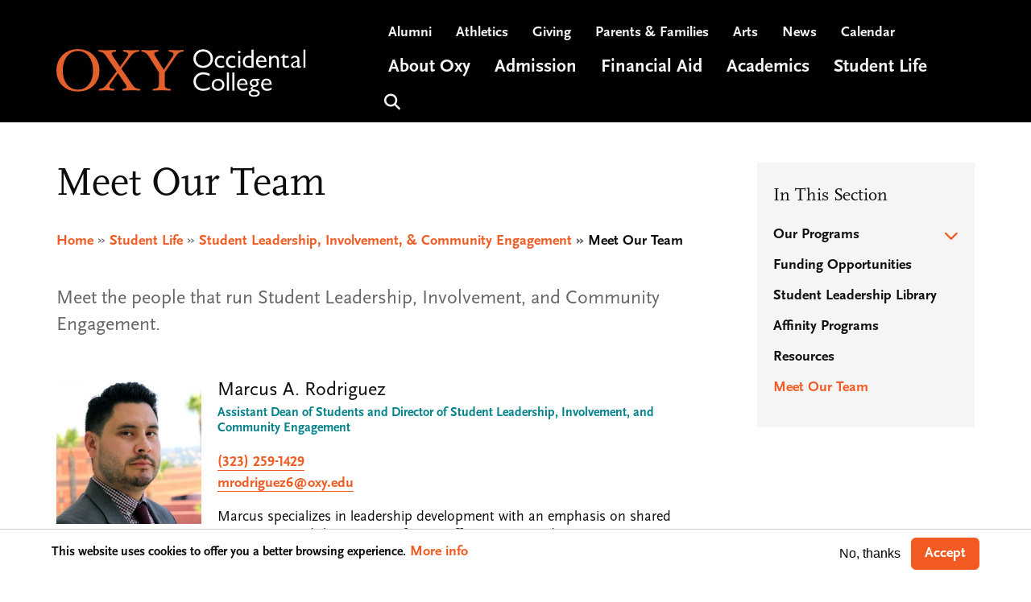

--- FILE ---
content_type: text/html; charset=UTF-8
request_url: https://www.oxy.edu/student-life/involvement/meet-our-team
body_size: 20256
content:
<!DOCTYPE html>
<html lang="en" dir="ltr" prefix="content: http://purl.org/rss/1.0/modules/content/  dc: http://purl.org/dc/terms/  foaf: http://xmlns.com/foaf/0.1/  og: http://ogp.me/ns#  rdfs: http://www.w3.org/2000/01/rdf-schema#  schema: http://schema.org/  sioc: http://rdfs.org/sioc/ns#  sioct: http://rdfs.org/sioc/types#  skos: http://www.w3.org/2004/02/skos/core#  xsd: http://www.w3.org/2001/XMLSchema# ">
  <head>
    <meta charset="utf-8" />
<script async src="https://www.googletagmanager.com/gtag/js?id=UA-3793582-3"></script>
<script>window.dataLayer = window.dataLayer || [];function gtag(){dataLayer.push(arguments)};gtag("js", new Date());gtag("set", "developer_id.dMDhkMT", true);gtag("config", "UA-3793582-3", {"groups":"default","anonymize_ip":true,"page_placeholder":"PLACEHOLDER_page_path"});gtag("config", "G-0NV5EHFLHE", {"groups":"default","page_placeholder":"PLACEHOLDER_page_location"});</script>
<meta name="description" content="Meet the people that run Student Leadership, Involvement, and Community Engagement." />
<link rel="canonical" href="https://www.oxy.edu/student-life/involvement/meet-our-team" />
<meta property="og:title" content="Meet Our Team" />
<meta property="og:description" content="Meet the people that run Student Leadership, Involvement, and Community Engagement." />
<meta property="og:image" content="https://www.oxy.edu/sites/default/files/landing-page/banner-images/2019-0308_ThorneHallClouds-346_769x600.png" />
<meta name="twitter:card" content="summary_large_image" />
<meta name="twitter:title" content="Meet Our Team | Occidental College" />
<meta name="twitter:image" content="https://www.oxy.edu/sites/default/files/landing-page/banner-images/2019-0308_ThorneHallClouds-346_769x600.png" />
<meta name="Generator" content="Drupal 10 (https://www.drupal.org)" />
<meta name="MobileOptimized" content="width" />
<meta name="HandheldFriendly" content="true" />
<meta name="viewport" content="width=device-width, initial-scale=1, shrink-to-fit=no" />
<meta name="facebook-domain-verification" content="kdaagidwe73leji1kexuoya2h308rd" />
<meta http-equiv="x-ua-compatible" content="ie=edge" />
<link rel="icon" href="/themes/custom/oxy/favicon.ico" type="image/vnd.microsoft.icon" />

    <title>Meet Our Team | Occidental College</title>
    <link rel="stylesheet" media="all" href="/sites/default/files/css/css_GzPEIypBhjNAlhI6hPazcdnV4mjB2jyLV1Ll3evzPpc.css?delta=0&amp;language=en&amp;theme=oxy&amp;include=[base64]" />
<link rel="stylesheet" media="all" href="https://cdnjs.cloudflare.com/ajax/libs/font-awesome/4.3.0/css/font-awesome.min.css" />
<link rel="stylesheet" media="all" href="/sites/default/files/css/css_uNxai_4L7yRNcfGZFtKJbeQWoUPDgIYovTuRke_VSSo.css?delta=2&amp;language=en&amp;theme=oxy&amp;include=[base64]" />
<link rel="stylesheet" media="all" href="/sites/default/files/css/css_CLia0rHfa8213jIqPgrgXMBfB9h39k-6uOa63-O0z58.css?delta=3&amp;language=en&amp;theme=oxy&amp;include=[base64]" />
<link rel="stylesheet" media="all" href="//use.fontawesome.com/releases/v5.13.0/css/all.css" />
<link rel="stylesheet" media="all" href="/sites/default/files/css/css_I5So_OHc_8tiN3V9fIXL6hDfc9XnD34-iLtgpDjAuKM.css?delta=5&amp;language=en&amp;theme=oxy&amp;include=[base64]" />
<link rel="stylesheet" media="all" href="//use.fontawesome.com/releases/v6.6.0/css/all.css" />
<link rel="stylesheet" media="print" href="/sites/default/files/css/css_Xlt8DyUdHNbGLD0vhZTwqW0-BWrJs657_TEfn1kF5mI.css?delta=7&amp;language=en&amp;theme=oxy&amp;include=[base64]" />
<link rel="stylesheet" media="all" href="https://use.typekit.net/sfx1did.css" />
<link rel="stylesheet" media="all" href="/sites/default/files/css/css_4XHHvvMiEq-Q-hPhhjlRruCaLoaW_7HdjCnluemmJZ0.css?delta=9&amp;language=en&amp;theme=oxy&amp;include=[base64]" />
<link rel="stylesheet" media="all" href="/sites/default/files/asset_injector/css/admin_overrides-18199b67dad5dcb29c6a2cf203251eab.css?t96cwo" />
<link rel="stylesheet" media="all" href="/sites/default/files/asset_injector/css/demo_overrides-191fd5547e10fde45880b301ede4f4be.css?t96cwo" />

    
    <script async="async" src="https://admission.oxy.edu/ping">/**/</script>
    <!-- Google Tag Manager -->
    <script>(function(w,d,s,l,i){w[l]=w[l]||[];w[l].push({'gtm.start':
          new Date().getTime(),event:'gtm.js'});var f=d.getElementsByTagName(s)[0],
        j=d.createElement(s),dl=l!='dataLayer'?'&l='+l:'';j.async=true;j.src=
        'https://www.googletagmanager.com/gtm.js?id='+i+dl;f.parentNode.insertBefore(j,f);
      })(window,document,'script','dataLayer','GTM-MZM4J3F');</script>
    <!-- End Google Tag Manager -->
  </head>
  <body class="layout-one-sidebar layout-sidebar-second page-node-2316 without-hero path-node node--type-page">
    <!-- Google Tag Manager (noscript) -->
    <noscript>
      <iframe src="https://www.googletagmanager.com/ns.html?id=GTM-MZM4J3F"
              height="0" width="0" style="display:none;visibility:hidden">
      </iframe>
    </noscript>
    <!-- End Google Tag Manager (noscript) -->
    <a href="#main-content" class="visually-hidden focusable" tabindex="0">
      Skip to main content
    </a>
    
      <div class="dialog-off-canvas-main-canvas" data-off-canvas-main-canvas>
    
  <div id="page-wrapper">
  <div id="page">
          <section class="layout-alerts" role="region" aria-label="Alerts">
          <section class="row region region-alerts m-0">
    <div id="block-alertblock" class="block block-kwall-alerts block-alert-block">
  
    
      <div class="content">
      <div class="block-kwall-site-alert" style="display: none;">
                        <div class="alerts-wrap style-wrap"></div>
                      </div>
    </div>
  </div>

  </section>

      </section>
        <header id="header" class="header" role="banner" aria-label="Site header">
      <div class="container">
                              <div class="row">
              <div class="col-md-4 logo-col">
                <div class="logo-wrapper">
                    <section class="row region region-logo-region m-0">
    

  <a href="/" title="Home" rel="home" class="navbar-brand">
          <img src="/sites/default/files/logo.png" alt="Home" class="img-fluid align-top" />
      </a>

  </section>

                </div>
              </div>
              <div class="col-md-8 menu-col">
                <div class="menus-wrapper">
                    <section class="row region region-menus-region m-0">
    <nav role="navigation" aria-label="Utility Menu" id="block-utilitymenu" class="block block-menu navigation menu--utility-menu">
        
                  <ul class="clearfix nav" data-component-id="bootstrap_barrio:menu">
                    <li class="nav-item">
                <a href="http://alumni.oxy.edu" target="_blank" class="nav-link nav-link-http--alumnioxyedu">Alumni</a>
              </li>
                <li class="nav-item">
                <a href="http://www.oxyathletics.com" class="nav-link nav-link-http--wwwoxyathleticscom">Athletics</a>
              </li>
                <li class="nav-item">
                <a href="/giving" class="nav-link nav-link--giving" data-drupal-link-system-path="node/1364">Giving</a>
              </li>
                <li class="nav-item">
                <a href="/parents-families" class="nav-link nav-link--parents-families" data-drupal-link-system-path="node/1357">Parents &amp; Families</a>
              </li>
                <li class="nav-item">
                <a href="/arts" class="nav-link nav-link--arts" data-drupal-link-system-path="node/5936">Arts</a>
              </li>
                <li class="nav-item">
                <a href="/news" class="nav-link nav-link--news" data-drupal-link-system-path="node/1340">News</a>
              </li>
                <li class="nav-item">
                <a href="/events" class="nav-link nav-link--events" data-drupal-link-system-path="node/4307">Calendar</a>
              </li>
        </ul>
  



  </nav>
<nav role="navigation" aria-label="Slide-in Utility Nav" id="block-slideinutilitynav" class="block block-menu navigation menu--menu-slide-in-utility-nav">
        
                  <ul class="clearfix nav" data-component-id="bootstrap_barrio:menu">
                    <li class="nav-item">
                <span class="search-item nav-link nav-link-">Search</span>
              </li>
                <li class="nav-item">
                <span class="menu-item nav-link nav-link-">Menu</span>
              </li>
        </ul>
  



  </nav>
<div id="block-mainheadermenu" class="block block-tb-megamenu block-tb-megamenu-menu-blockmenu-main-header-menu">
  
    
      <div class="content">
      <style type="text/css">
  .tb-megamenu.animate .mega > .mega-dropdown-menu, .tb-megamenu.animate.slide .mega > .mega-dropdown-menu > div {
    transition-delay: 100ms;  -webkit-transition-delay: 100ms;  -ms-transition-delay: 100ms;  -o-transition-delay: 100ms;  transition-duration: 250ms;  -webkit-transition-duration: 250ms;  -ms-transition-duration: 250ms;  -o-transition-duration: 250ms;
  }
</style>
<div  class="tb-megamenu tb-megamenu-menu-main-header-menu animate slide" data-duration="250" data-delay="100" id="tb-megamenu-menu-main-header-menu" role="navigation" aria-label="Main navigation">
      <button aria-label="Open main menu" data-target=".nav-collapse" data-toggle="collapse" class="btn btn-navbar tb-megamenu-button" type="button">
      <i class="fa fa-reorder"></i>
      <span class="sr-only">Mega Menu Collapse/Open Button</span>
    </button>
    <div class="nav-collapse  always-show">
    <ul  class="tb-megamenu-nav nav level-0 items-6" role="list" >
        <li  class="tb-megamenu-item level-1 mega dropdown" data-id="menu_link_content:377616a8-01ee-4c3c-bf8a-86c2f0f3e3d6" data-level="1" data-type="menu_item" data-class="" data-xicon="" data-caption="" data-alignsub="" data-group="0" data-hidewcol="0" data-hidesub="0" data-label="" aria-level="1" >
      <a href="/about-oxy"  class="dropdown-toggle" aria-label="Open main submenu" title="About Oxy" aria-expanded="false">
          About Oxy
          </a>
  <div  class="tb-megamenu-submenu dropdown-menu mega-dropdown-menu nav-child" data-class="" data-width="" role="list">
  <div class="mega-dropdown-inner">
          <div  class="tb-megamenu-row row-fluid">
      <div  class="tb-megamenu-column span12 mega-col-nav" data-class="" data-width="12" data-hidewcol="0" id="tb-megamenu-column-1">
  <div class="tb-megamenu-column-inner mega-inner clearfix">
               <ul  class="tb-megamenu-subnav mega-nav level-1 items-8" role="list">
        <li  class="tb-megamenu-item level-2 mega" data-id="menu_link_content:3403c599-6327-44a4-af62-b46704f70b22" data-level="2" data-type="menu_item" data-class="" data-xicon="" data-caption="" data-alignsub="" data-group="0" data-hidewcol="0" data-hidesub="0" data-label="" aria-level="2" >
      <a href="/about-oxy/stories" >
          Oxy Stories
          </a>
  
</li>

        <li  class="tb-megamenu-item level-2 mega" data-id="menu_link_content:a76b574e-7dc2-45b3-a559-93d3bf095730" data-level="2" data-type="menu_item" data-class="" data-xicon="" data-caption="" data-alignsub="" data-group="0" data-hidewcol="0" data-hidesub="0" data-label="" aria-level="2" >
      <a href="/about-oxy/oxy-outcomes" >
          Outcomes
          </a>
  
</li>

        <li  class="tb-megamenu-item level-2 mega" data-id="menu_link_content:bcdfa3ed-74b0-4c86-a1b8-281e28276341" data-level="2" data-type="menu_item" data-class="" data-xicon="" data-caption="" data-alignsub="" data-group="0" data-hidewcol="0" data-hidesub="0" data-label="" aria-level="2" >
      <a href="/about-oxy/our-campus" >
          Our Campus
          </a>
  
</li>

        <li  class="tb-megamenu-item level-2 mega" data-id="menu_link_content:7f62f51c-1e14-4922-9ad1-ba87fc69bbbc" data-level="2" data-type="menu_item" data-class="" data-xicon="" data-caption="" data-alignsub="" data-group="0" data-hidewcol="0" data-hidesub="0" data-label="" aria-level="2" >
      <a href="/about-oxy/los-angeles" >
          Los Angeles
          </a>
  
</li>

        <li  class="tb-megamenu-item level-2 mega" data-id="menu_link_content:42343827-2d7d-4d1b-a17f-e259071cb0a1" data-level="2" data-type="menu_item" data-class="" data-xicon="" data-caption="" data-alignsub="" data-group="0" data-hidewcol="0" data-hidesub="0" data-label="" aria-level="2" >
      <a href="/about-oxy/community-equity" >
          Community &amp; Equity
          </a>
  
</li>

        <li  class="tb-megamenu-item level-2 mega" data-id="menu_link_content:258a5148-b320-412e-9fbe-87e31bf4799d" data-level="2" data-type="menu_item" data-class="" data-xicon="" data-caption="" data-alignsub="" data-group="0" data-hidewcol="0" data-hidesub="0" data-label="" aria-level="2" >
      <a href="/about-oxy/sustainability" >
          Sustainability
          </a>
  
</li>

        <li  class="tb-megamenu-item level-2 mega" data-id="menu_link_content:8ba0a71d-3c92-46f2-bcfb-7c1c3950958a" data-level="2" data-type="menu_item" data-class="" data-xicon="" data-caption="" data-alignsub="" data-group="0" data-hidewcol="0" data-hidesub="0" data-label="" aria-level="2" >
      <a href="/about-oxy/community-engagement" >
          Community Engagement
          </a>
  
</li>

        <li  class="tb-megamenu-item level-2 mega" data-id="menu_link_content:54755060-ef0f-4ea2-ac3e-2c36ccc8c632" data-level="2" data-type="menu_item" data-class="" data-xicon="" data-caption="" data-alignsub="" data-group="0" data-hidewcol="0" data-hidesub="0" data-label="" aria-level="2" >
      <a href="/integrated-strategic-planning" >
          Strategic Planning
          </a>
  
</li>

  </ul>

      </div>
</div>

  </div>

      </div>
</div>

</li>

        <li  class="tb-megamenu-item level-1 mega dropdown" data-id="menu_link_content:c4d9d199-2895-4e6e-9ea7-4edc2d4ff72c" data-level="1" data-type="menu_item" data-class="" data-xicon="" data-caption="" data-alignsub="" data-group="0" data-hidewcol="0" data-hidesub="0" data-label="" aria-level="1" >
      <a href="/admission-aid"  class="dropdown-toggle" aria-label="Open main submenu" aria-expanded="false">
          Admission
          </a>
  <div  class="tb-megamenu-submenu dropdown-menu mega-dropdown-menu nav-child" data-class="" data-width="" role="list">
  <div class="mega-dropdown-inner">
          <div  class="tb-megamenu-row row-fluid">
      <div  class="tb-megamenu-column span12 mega-col-nav" data-class="" data-width="12" data-hidewcol="0" id="tb-megamenu-column-2">
  <div class="tb-megamenu-column-inner mega-inner clearfix">
               <ul  class="tb-megamenu-subnav mega-nav level-1 items-8" role="list">
        <li  class="tb-megamenu-item level-2 mega" data-id="menu_link_content:22dd34fb-4ee6-4f61-bf61-f34c924d910f" data-level="2" data-type="menu_item" data-class="" data-xicon="" data-caption="" data-alignsub="" data-group="0" data-hidewcol="0" data-hidesub="0" data-label="" aria-level="2" >
      <a href="/admission-aid/learn-about-occidental" >
          Why Occidental?
          </a>
  
</li>

        <li  class="tb-megamenu-item level-2 mega" data-id="menu_link_content:935d4168-3c1e-4649-ad10-da9c3e265692" data-level="2" data-type="menu_item" data-class="" data-xicon="" data-caption="" data-alignsub="" data-group="0" data-hidewcol="0" data-hidesub="0" data-label="" aria-level="2" >
      <a href="/admission-aid/visit-explore-campus" >
          Visit Campus
          </a>
  
</li>

        <li  class="tb-megamenu-item level-2 mega" data-id="menu_link_content:7fc9802d-ed77-419c-b397-5a99da1c128c" data-level="2" data-type="menu_item" data-class="" data-xicon="" data-caption="" data-alignsub="" data-group="0" data-hidewcol="0" data-hidesub="0" data-label="" aria-level="2" >
      <a href="/admission-aid/affordability" >
          Affordability
          </a>
  
</li>

        <li  class="tb-megamenu-item level-2 mega" data-id="menu_link_content:0e780728-6b2c-4f2b-bd92-5bc6a4d2d90a" data-level="2" data-type="menu_item" data-class="" data-xicon="" data-caption="" data-alignsub="" data-group="0" data-hidewcol="0" data-hidesub="0" data-label="" aria-level="2" >
      <a href="/admission-aid/apply" >
          Apply
          </a>
  
</li>

        <li  class="tb-megamenu-item level-2 mega" data-id="menu_link_content:a37cc996-7f81-48da-bc47-38134de9962c" data-level="2" data-type="menu_item" data-class="" data-xicon="" data-caption="" data-alignsub="" data-group="0" data-hidewcol="0" data-hidesub="0" data-label="" aria-level="2" >
      <a href="/admission-aid/first-year" >
          First-Year Admission
          </a>
  
</li>

        <li  class="tb-megamenu-item level-2 mega" data-id="menu_link_content:94151976-1dfa-40b6-a43c-228137fb4436" data-level="2" data-type="menu_item" data-class="" data-xicon="" data-caption="" data-alignsub="" data-group="0" data-hidewcol="0" data-hidesub="0" data-label="" aria-level="2" >
      <a href="/admission-aid/transfer-students" >
          Transfer Admission
          </a>
  
</li>

        <li  class="tb-megamenu-item level-2 mega" data-id="menu_link_content:926fd50b-5150-41cb-8980-0f817ed7cb42" data-level="2" data-type="menu_item" data-class="" data-xicon="" data-caption="" data-alignsub="" data-group="0" data-hidewcol="0" data-hidesub="0" data-label="" aria-level="2" >
      <a href="/admission-aid/international-students" >
          Int&#039;l Admission
          </a>
  
</li>

        <li  class="tb-megamenu-item level-2 mega" data-id="menu_link_content:f045d31d-d8b5-4d50-bc2f-40ccdf9ae36f" data-level="2" data-type="menu_item" data-class="" data-xicon="" data-caption="" data-alignsub="" data-group="0" data-hidewcol="0" data-hidesub="0" data-label="" aria-level="2" >
      <a href="/admission-aid/connect-us" >
          Connect With Us
          </a>
  
</li>

  </ul>

      </div>
</div>

  </div>

      </div>
</div>

</li>

        <li  class="tb-megamenu-item level-1 mega dropdown" data-id="menu_link_content:c79205a1-8a68-47e8-bb41-767c6bce42d6" data-level="1" data-type="menu_item" data-class="" data-xicon="" data-caption="" data-alignsub="" data-group="0" data-hidewcol="0" data-hidesub="0" data-label="" aria-level="1" >
      <a href="/financial-aid"  class="dropdown-toggle" aria-label="Open main submenu" aria-expanded="false">
          Financial Aid
          </a>
  <div  class="tb-megamenu-submenu dropdown-menu mega-dropdown-menu nav-child" data-class="" data-width="" role="list">
  <div class="mega-dropdown-inner">
          <div  class="tb-megamenu-row row-fluid">
      <div  class="tb-megamenu-column span12 mega-col-nav" data-class="" data-width="12" data-hidewcol="0" id="tb-megamenu-column-2">
  <div class="tb-megamenu-column-inner mega-inner clearfix">
               <ul  class="tb-megamenu-subnav mega-nav level-1 items-5" role="list">
        <li  class="tb-megamenu-item level-2 mega" data-id="menu_link_content:473bb6c6-6cb5-45f9-afce-c0b464faeea0" data-level="2" data-type="menu_item" data-class="" data-xicon="" data-caption="" data-alignsub="" data-group="0" data-hidewcol="0" data-hidesub="0" data-label="" aria-level="2" >
      <a href="/financial-aid/cost" >
          Cost of Attendance
          </a>
  
</li>

        <li  class="tb-megamenu-item level-2 mega" data-id="menu_link_content:9fc8b1c8-8fa8-4134-99f3-998bef42254a" data-level="2" data-type="menu_item" data-class="" data-xicon="" data-caption="" data-alignsub="" data-group="0" data-hidewcol="0" data-hidesub="0" data-label="" aria-level="2" >
      <a href="/financial-aid/how-financial-aid-works" >
          How Aid Works
          </a>
  
</li>

        <li  class="tb-megamenu-item level-2 mega" data-id="menu_link_content:8d582f61-e577-49ca-89de-6603dde9ae93" data-level="2" data-type="menu_item" data-class="" data-xicon="" data-caption="" data-alignsub="" data-group="0" data-hidewcol="0" data-hidesub="0" data-label="" aria-level="2" >
      <a href="/financial-aid/apply" >
          How to Apply for Aid
          </a>
  
</li>

        <li  class="tb-megamenu-item level-2 mega" data-id="menu_link_content:ff9eb5d9-71d1-498b-ac1c-8e90a48b58b7" data-level="2" data-type="menu_item" data-class="" data-xicon="" data-caption="" data-alignsub="" data-group="0" data-hidewcol="0" data-hidesub="0" data-label="" aria-level="2" >
      <a href="/financial-aid/current-students" >
          For Current Students
          </a>
  
</li>

        <li  class="tb-megamenu-item level-2 mega" data-id="menu_link_content:65dfded9-dba7-45bd-9091-021bc9773600" data-level="2" data-type="menu_item" data-class="" data-xicon="" data-caption="" data-alignsub="" data-group="0" data-hidewcol="0" data-hidesub="0" data-label="" aria-level="2" >
      <a href="/financial-aid/our-team" >
          Our Team
          </a>
  
</li>

  </ul>

      </div>
</div>

  </div>

      </div>
</div>

</li>

        <li  class="tb-megamenu-item level-1 mega dropdown" data-id="menu_link_content:aa59f24a-b941-482f-8f94-57b04129f82d" data-level="1" data-type="menu_item" data-class="" data-xicon="" data-caption="" data-alignsub="" data-group="0" data-hidewcol="0" data-hidesub="0" data-label="" aria-level="1" >
      <a href="/academics"  class="dropdown-toggle" aria-label="Open main submenu" aria-expanded="false">
          Academics
          </a>
  <div  class="tb-megamenu-submenu dropdown-menu mega-dropdown-menu nav-child" data-class="" data-width="" role="list">
  <div class="mega-dropdown-inner">
          <div  class="tb-megamenu-row row-fluid">
      <div  class="tb-megamenu-column span12 mega-col-nav" data-class="" data-width="12" data-hidewcol="0" id="tb-megamenu-column-2">
  <div class="tb-megamenu-column-inner mega-inner clearfix">
               <ul  class="tb-megamenu-subnav mega-nav level-1 items-9" role="list">
        <li  class="tb-megamenu-item level-2 mega" data-id="menu_link_content:ddb92dbf-80c1-42f0-bb42-02e9dcbaa8cf" data-level="2" data-type="menu_item" data-class="" data-xicon="" data-caption="" data-alignsub="" data-group="0" data-hidewcol="0" data-hidesub="0" data-label="" aria-level="2" >
      <a href="/academics/areas-study" >
          Areas of Study
          </a>
  
</li>

        <li  class="tb-megamenu-item level-2 mega" data-id="menu_link_content:255f21f8-d1a9-4b69-981c-5d25953ae669" data-level="2" data-type="menu_item" data-class="" data-xicon="" data-caption="" data-alignsub="" data-group="0" data-hidewcol="0" data-hidesub="0" data-label="" aria-level="2" >
      <a href="/academics/faculty" >
          Our Faculty
          </a>
  
</li>

        <li  class="tb-megamenu-item level-2 mega" data-id="menu_link_content:248b14ec-ad69-4776-8e96-b47c1b1cfa42" data-level="2" data-type="menu_item" data-class="" data-xicon="" data-caption="" data-alignsub="" data-group="0" data-hidewcol="0" data-hidesub="0" data-label="" aria-level="2" >
      <a href="/academics/library" >
          Library
          </a>
  
</li>

        <li  class="tb-megamenu-item level-2 mega" data-id="menu_link_content:86207a4d-4267-468a-923b-035c68eaae53" data-level="2" data-type="menu_item" data-class="" data-xicon="" data-caption="" data-alignsub="" data-group="0" data-hidewcol="0" data-hidesub="0" data-label="" aria-level="2" >
      <a href="https://oxy.smartcatalogiq.com/en/current/catalog" >
          Course Catalog
          </a>
  
</li>

        <li  class="tb-megamenu-item level-2 mega" data-id="menu_link_content:901efb5c-627b-4285-b466-0e874fb43dad" data-level="2" data-type="menu_item" data-class="" data-xicon="" data-caption="" data-alignsub="" data-group="0" data-hidewcol="0" data-hidesub="0" data-label="" aria-level="2" >
      <a href="/academics/core-program" >
          Core Program
          </a>
  
</li>

        <li  class="tb-megamenu-item level-2 mega" data-id="menu_link_content:90ccda08-8087-4cec-85be-f4ed00dab3e2" data-level="2" data-type="menu_item" data-class="" data-xicon="" data-caption="" data-alignsub="" data-group="0" data-hidewcol="0" data-hidesub="0" data-label="" aria-level="2" >
      <a href="/academics/senior-comps" >
          Senior Comps
          </a>
  
</li>

        <li  class="tb-megamenu-item level-2 mega" data-id="menu_link_content:2457cf9e-e0e4-4244-a663-cadb23b1f381" data-level="2" data-type="menu_item" data-class="" data-xicon="" data-caption="" data-alignsub="" data-group="0" data-hidewcol="0" data-hidesub="0" data-label="" aria-level="2" >
      <a href="/academics/student-research" >
          Student Research
          </a>
  
</li>

        <li  class="tb-megamenu-item level-2 mega" data-id="menu_link_content:1f62ed7c-1077-4a1f-9d97-a63c9fe6e7ed" data-level="2" data-type="menu_item" data-class="" data-xicon="" data-caption="" data-alignsub="" data-group="0" data-hidewcol="0" data-hidesub="0" data-label="" aria-level="2" >
      <a href="/academics/global-engagement" >
          Global Engagement
          </a>
  
</li>

        <li  class="tb-megamenu-item level-2 mega" data-id="menu_link_content:5b569ecf-cdbb-4893-9f5d-0233310066bd" data-level="2" data-type="menu_item" data-class="" data-xicon="" data-caption="" data-alignsub="" data-group="0" data-hidewcol="0" data-hidesub="0" data-label="" aria-level="2" >
      <a href="/academics/student-success" >
          Student Success
          </a>
  
</li>

  </ul>

      </div>
</div>

  </div>

      </div>
</div>

</li>

        <li  class="tb-megamenu-item level-1 mega dropdown" data-id="menu_link_content:d19324aa-0132-4df8-ae28-2edf5621a6f0" data-level="1" data-type="menu_item" data-class="" data-xicon="" data-caption="" data-alignsub="" data-group="0" data-hidewcol="0" data-hidesub="0" data-label="" aria-level="1" >
      <a href="/student-life"  class="dropdown-toggle" aria-label="Open main submenu" aria-expanded="false">
          Student Life
          </a>
  <div  class="tb-megamenu-submenu dropdown-menu mega-dropdown-menu nav-child" data-class="" data-width="" role="list">
  <div class="mega-dropdown-inner">
          <div  class="tb-megamenu-row row-fluid">
      <div  class="tb-megamenu-column span12 mega-col-nav" data-class="" data-width="12" data-hidewcol="0" id="tb-megamenu-column-2">
  <div class="tb-megamenu-column-inner mega-inner clearfix">
               <ul  class="tb-megamenu-subnav mega-nav level-1 items-8" role="list">
        <li  class="tb-megamenu-item level-2 mega" data-id="menu_link_content:0d67bf4f-51cb-422b-bc77-d55db6ab86a7" data-level="2" data-type="menu_item" data-class="" data-xicon="" data-caption="" data-alignsub="" data-group="0" data-hidewcol="0" data-hidesub="0" data-label="" aria-level="2" >
      <a href="/student-life/rehs" >
          Housing
          </a>
  
</li>

        <li  class="tb-megamenu-item level-2 mega" data-id="menu_link_content:fcb49144-cc4b-45b7-b714-747eef7809fd" data-level="2" data-type="menu_item" data-class="" data-xicon="" data-caption="" data-alignsub="" data-group="0" data-hidewcol="0" data-hidesub="0" data-label="" aria-level="2" >
      <a href="/student-life/campus-dining" >
          Campus Dining
          </a>
  
</li>

        <li  class="tb-megamenu-item level-2 mega" data-id="menu_link_content:dc2f47e8-d7bf-497d-97f8-e40e68d08972" data-level="2" data-type="menu_item" data-class="" data-xicon="" data-caption="" data-alignsub="" data-group="0" data-hidewcol="0" data-hidesub="0" data-label="" aria-level="2" >
      <a href="/student-life/athletics-wellness" >
          Athletics &amp; Wellness
          </a>
  
</li>

        <li  class="tb-megamenu-item level-2 mega" data-id="menu_link_content:e2212f26-d503-4b66-96f0-5f2e16f0b469" data-level="2" data-type="menu_item" data-class="" data-xicon="" data-caption="" data-alignsub="" data-group="0" data-hidewcol="0" data-hidesub="0" data-label="" aria-level="2" >
      <a href="/student-life/career-services" >
          Career Exploration
          </a>
  
</li>

        <li  class="tb-megamenu-item level-2 mega" data-id="menu_link_content:bf306098-ff1f-4e11-8027-c77d6ff5d0b1" data-level="2" data-type="menu_item" data-class="" data-xicon="" data-caption="" data-alignsub="" data-group="0" data-hidewcol="0" data-hidesub="0" data-label="" aria-level="2" >
      <a href="/student-life/involvement" >
          Get Involved
          </a>
  
</li>

        <li  class="tb-megamenu-item level-2 mega" data-id="menu_link_content:8e2a6c77-aa67-46be-9d42-a16a5c603e38" data-level="2" data-type="menu_item" data-class="" data-xicon="" data-caption="" data-alignsub="" data-group="0" data-hidewcol="0" data-hidesub="0" data-label="" aria-level="2" >
      <a href="/student-life/student-services" >
          Student Services
          </a>
  
</li>

        <li  class="tb-megamenu-item level-2 mega" data-id="menu_link_content:d70f3cd5-3666-4488-b20b-e356acefd165" data-level="2" data-type="menu_item" data-class="" data-xicon="" data-caption="" data-alignsub="" data-group="0" data-hidewcol="0" data-hidesub="0" data-label="" aria-level="2" >
      <a href="/student-life/resources-support" >
          Resources &amp; Support
          </a>
  
</li>

        <li  class="tb-megamenu-item level-2 mega" data-id="menu_link_content:c5d15b37-6ab7-45ec-86fb-45589bfb91e6" data-level="2" data-type="menu_item" data-class="" data-xicon="" data-caption="" data-alignsub="" data-group="0" data-hidewcol="0" data-hidesub="0" data-label="" aria-level="2" >
      <a href="/student-life/student-affairs" >
          Student Affairs
          </a>
  
</li>

  </ul>

      </div>
</div>

  </div>

      </div>
</div>

</li>

                  <li  class="tb-megamenu-item level-1 mega no-hover" data-id="menu_link_content:fbe81c83-2929-4499-8011-0e858a86c141" data-level="1" data-type="menu_item" data-class="no-hover" data-xicon="" data-caption="" data-alignsub="" data-group="0" data-hidewcol="0" data-hidesub="0" data-label="" aria-level="1" >
      <span class="search-item tb-megamenu-no-link tb-megamenu-no-submenu" tabindex="0">
          Search
          </span>
  
</li>

  </ul>

      </div>
  </div>

    </div>
  </div>

  </section>

                </div>
              </div>
            </div>
                        </div>
    </header>

          <div class="container-fluid px-0 hero-region">
        
      </div>
    
          <div class="highlighted">
        <aside class="container section clearfix" role="complementary">
            <div data-drupal-messages-fallback class="hidden"></div>


        </aside>
      </div>
    
    <div id="main-wrapper" class="layout-main-wrapper clearfix">
              <div id="main" class="container">
                      <div class="breadcrumbs-section">
                <div id="block-pagetitle" class="block block-core block-page-title-block">
  
    
      <div class="content">
      
  <h1 class="title"><span property="schema:name" class="field field--name-title field--type-string field--label-hidden">Meet Our Team</span>
</h1>


    </div>
  </div>
<div id="block-oxy-breadcrumbs" class="block block-system block-system-breadcrumb-block">
  
    
      <div class="content">
      
  <nav role="navigation" aria-label="breadcrumb" style="">
  <ol class="breadcrumb">
            <li class="breadcrumb-item">
        <a href="/">Home</a>
      </li>
                <li class="breadcrumb-item">
        <a href="/student-life">Student Life</a>
      </li>
                <li class="breadcrumb-item">
        <a href="/student-life/involvement">Student Leadership, Involvement, &amp; Community Engagement</a>
      </li>
                <li class="breadcrumb-item active">
        Meet Our Team
      </li>
        </ol>
</nav>


    </div>
  </div>


            </div>
                    <div class="row row-offcanvas row-offcanvas-left clearfix">
            <main class="main-content col col-md-9 has-sidebar" id="content" role="main">
              <section class="section">
                <a id="main-content" tabindex="-1"></a>
                  <div id="block-oxy-content" class="block block-system block-system-main-block">
  
    
      <div class="content">
      

<article data-history-node-id="2316" about="/student-life/involvement/meet-our-team" typeof="schema:WebPage" class="node node--type-page node--view-mode-full clearfix">
  <header>
    
          <span property="schema:name" content="Meet Our Team" class="rdf-meta hidden"></span>

      </header>
  <div class="node__content clearfix">
          
            <div class="clearfix text-formatted field field--name-field-intro-copy field--type-text-long field--label-hidden field__items">
                <div class="field__item">
        <p>Meet the people that run Student Leadership, Involvement, and Community Engagement.</p>

            </div>
          </div>



  </div>
</article>

    </div>
  </div>
<div id="block-bodyparagraphs" class="block block-ctools-block block-entity-fieldnodefield-body-paragraphs">
  
    
      <div class="content">
          <div class="field field--name-field-body-paragraphs field--type-entity-reference-revisions field--label-hidden field__items">
                <div class="field__item">
        

  <div class="paragraph paragraph--type--selected-people paragraph--view-mode--default">
          <div class="container">
            <div class="field field--name-field-selected-people-paragraph field--type-entity-reference field--label-hidden field__items">
                <div class="field__item">
        



<article data-history-node-id="7378" about="/person/marcus-rodriguez" class="node node--type-person node--view-mode-selected-people clearfix">
  <div class="node__content clearfix">
    <div class="selected-people-wrapper row">
              <div class="col-md-3 selected-people-image">
          <a href="/person/marcus-rodriguez">    <div class="field field--name-field-image field--type-entity-reference field--label-hidden field__items">
                <div class="field__item">
          <img loading="lazy" src="/sites/default/files/styles/selected_people/public/marcus-rodriguez_400x400.jpg?h=a7e6d17b" width="282" height="282" alt="Marcus Rodriguez" typeof="foaf:Image" class="image-style-selected-people" />



            </div>
          </div>
</a>
        </div>
            <div class="selected-people-details col-md-9">
        <div class="selected-people-title"><a href="/person/marcus-rodriguez"><span class="field field--name-title field--type-string field--label-hidden">Marcus A. Rodriguez</span>
</a></div>
                  <div class="selected-people-department">    <div class="field field--name-field-subtext field--type-string field--label-hidden field__items">
                <div class="field__item">
        Assistant Dean of Students and Director of Student Leadership, Involvement, and Community Engagement
            </div>
          </div>
</div>
                          <div class="selected-people-phone">
            <a href="tel:(323) 259-1429">            <a href="tel:(323) 259-1429">(323) 259-1429</a>
      </a>
          </div>
                          <div class="selected-people-email">
            <a href="mailto:mrodriguez6@oxy.edu">            <a href="mailto:mrodriguez6@oxy.edu">mrodriguez6@oxy.edu</a>
      </a>
          </div>
                <div class="selected-people-description">
                          <div class="clearfix text-formatted field field--name-body field--type-text-with-summary field--label-hidden field__items">
                <div class="field__item">
          <p>Marcus specializes in leadership development with an emphasis on shared governance and the support of pro staff operating student service centers on campus. Expanding the SLICE curriculum to focus on meaning-making and transformative learning, he manages a dynamic team of dedicated educators...</p>


            </div>
          </div>

                  </div>
      </div>
    </div>
  </div>
</article>

            </div>
                  <div class="field__item">
        



<article data-history-node-id="42525" about="/person/sabrina-willison" class="node node--type-person node--view-mode-selected-people clearfix">
  <div class="node__content clearfix">
    <div class="selected-people-wrapper row">
              <div class="col-md-3 selected-people-image">
          <a href="/person/sabrina-willison">    <div class="field field--name-field-image field--type-entity-reference field--label-hidden field__items">
                <div class="field__item">
          <img loading="lazy" src="/sites/default/files/styles/selected_people/public/sabrina-willison.jpg" width="282" height="282" alt="Sabrina Willison" typeof="foaf:Image" class="image-style-selected-people" />



            </div>
          </div>
</a>
        </div>
            <div class="selected-people-details col-md-9">
        <div class="selected-people-title"><a href="/person/sabrina-willison"><span class="field field--name-title field--type-string field--label-hidden">Sabrina Willison</span>
</a></div>
                  <div class="selected-people-department">    <div class="field field--name-field-subtext field--type-string field--label-hidden field__items">
                <div class="field__item">
        Senior Associate Director, Student Leadership, Involvement and Community Engagement: Orientation and Student Development
            </div>
          </div>
</div>
                                  <div class="selected-people-email">
            <a href="mailto:swillison@oxy.edu">            <a href="mailto:swillison@oxy.edu">swillison@oxy.edu</a>
      </a>
          </div>
                <div class="selected-people-description">
                          <div class="clearfix text-formatted field field--name-body field--type-text-with-summary field--label-hidden field__items">
                <div class="field__item">
          <p>Sabrina Willison oversees orientation and our new student support initiatives. Additionally, she works closely with student clubs and organizations while expanding SLICE collaborations across campus. Sabrina grew up in Los Angeles County and enjoyed many family celebrations in Eagle Rock! As a first...</p>


            </div>
          </div>

                  </div>
      </div>
    </div>
  </div>
</article>

            </div>
                  <div class="field__item">
        



<article data-history-node-id="40920" about="/person/ginny-salazar" class="node node--type-person node--view-mode-selected-people clearfix">
  <div class="node__content clearfix">
    <div class="selected-people-wrapper row">
              <div class="col-md-3 selected-people-image">
          <a href="/person/ginny-salazar">    <div class="field field--name-field-image field--type-entity-reference field--label-hidden field__items">
                <div class="field__item">
          <img loading="lazy" src="/sites/default/files/styles/selected_people/public/Ginny-Salazar2_400x400.jpg.jpg" width="282" height="282" alt="Ginny Salazar headshot" typeof="foaf:Image" class="image-style-selected-people" />



            </div>
          </div>
</a>
        </div>
            <div class="selected-people-details col-md-9">
        <div class="selected-people-title"><a href="/person/ginny-salazar"><span class="field field--name-title field--type-string field--label-hidden">Ginny Salazar</span>
</a></div>
                  <div class="selected-people-department">    <div class="field field--name-field-subtext field--type-string field--label-hidden field__items">
                <div class="field__item">
        Assistant Director, Student Leadership, Involvement and Community Engagement
            </div>
          </div>
</div>
                                  <div class="selected-people-email">
            <a href="mailto:gsalazar@oxy.edu">            <a href="mailto:gsalazar@oxy.edu">gsalazar@oxy.edu</a>
      </a>
          </div>
                <div class="selected-people-description">
                          <div class="clearfix text-formatted field field--name-body field--type-text-with-summary field--label-hidden field__items">
                <div class="field__item">
          <p>Ginny, assistant director of SLICE, is a professional dedicated to student development and enhancing leadership skills. With more than ten years of experience in higher education and as a first-generation college graduate from an underserved community, Ginny is instrumental in creating immersive...</p>


            </div>
          </div>

                  </div>
      </div>
    </div>
  </div>
</article>

            </div>
                  <div class="field__item">
        



<article data-history-node-id="49510" about="/person/taina-morales" class="node node--type-person node--view-mode-selected-people clearfix">
  <div class="node__content clearfix">
    <div class="selected-people-wrapper row">
              <div class="col-md-3 selected-people-image">
          <a href="/person/taina-morales">    <div class="field field--name-field-image field--type-entity-reference field--label-hidden field__items">
                <div class="field__item">
          <img loading="lazy" src="/sites/default/files/styles/selected_people/public/Tai%CC%81na-Morales_400x400.jpg" width="282" height="282" alt="Taina Morales headshot" typeof="foaf:Image" class="image-style-selected-people" />



            </div>
          </div>
</a>
        </div>
            <div class="selected-people-details col-md-9">
        <div class="selected-people-title"><a href="/person/taina-morales"><span class="field field--name-title field--type-string field--label-hidden">Taína Morales</span>
</a></div>
                  <div class="selected-people-department">    <div class="field field--name-field-subtext field--type-string field--label-hidden field__items">
                <div class="field__item">
        Assistant Director, Student and Community Engagement 
            </div>
          </div>
</div>
                                  <div class="selected-people-email">
            <a href="mailto:tmorales@oxy.edu">            <a href="mailto:tmorales@oxy.edu">tmorales@oxy.edu</a>
      </a>
          </div>
                <div class="selected-people-description">
                          <div class="clearfix text-formatted field field--name-body field--type-text-with-summary field--label-hidden field__items">
                <div class="field__item">
          <p dir="ltr">Born and raised in the San Fernando Valley, Taína started her educational career at LA Valley College as a nontraditional returning transfer student. Inspired by her passion for social justice and pride in her multicultural Latinx identity, Taína earned her degrees in Sociology and Latin American...</p>


            </div>
          </div>

                  </div>
      </div>
    </div>
  </div>
</article>

            </div>
                  <div class="field__item">
        



<article data-history-node-id="48675" about="/person/steve-eulenberg" class="node node--type-person node--view-mode-selected-people clearfix">
  <div class="node__content clearfix">
    <div class="selected-people-wrapper row">
              <div class="col-md-3 selected-people-image">
          <a href="/person/steve-eulenberg">    <div class="field field--name-field-image field--type-entity-reference field--label-hidden field__items">
                <div class="field__item">
          <img loading="lazy" src="/sites/default/files/styles/selected_people/public/Steve-Eulenberg_400x400.jpg" width="282" height="282" alt="Steve Eulenberg headshot" typeof="foaf:Image" class="image-style-selected-people" />



            </div>
          </div>
</a>
        </div>
            <div class="selected-people-details col-md-9">
        <div class="selected-people-title"><a href="/person/steve-eulenberg"><span class="field field--name-title field--type-string field--label-hidden">Steve Eulenberg</span>
</a></div>
                  <div class="selected-people-department">    <div class="field field--name-field-subtext field--type-string field--label-hidden field__items">
                <div class="field__item">
        Assistant Director, Student Involvement &amp; Concert Production
            </div>
          </div>
</div>
                                  <div class="selected-people-email">
            <a href="mailto:eulenberg@oxy.edu">            <a href="mailto:eulenberg@oxy.edu">eulenberg@oxy.edu</a>
      </a>
          </div>
                <div class="selected-people-description">
                          <div class="clearfix text-formatted field field--name-body field--type-text-with-summary field--label-hidden field__items">
                <div class="field__item">
          <div>
<div>
<div>Steve&nbsp;is a Student Affairs professional with experience working in both K-12 and post-secondary education. His work has primarily focused on student programming and international student support. After receiving his BA in English from UC Riverside,&nbsp;Steve&nbsp;taught abroad in South Korea before...</div></div></div>


            </div>
          </div>

                  </div>
      </div>
    </div>
  </div>
</article>

            </div>
                  <div class="field__item">
        



<article data-history-node-id="53154" about="/person/alice-loc" class="node node--type-person node--view-mode-selected-people clearfix">
  <div class="node__content clearfix">
    <div class="selected-people-wrapper row">
              <div class="col-md-3 selected-people-image">
          <a href="/person/alice-loc">    <div class="field field--name-field-image field--type-entity-reference field--label-hidden field__items">
                <div class="field__item">
          <img loading="lazy" src="/sites/default/files/styles/selected_people/public/Alice-Loc_400x400.jpg" width="282" height="282" alt="Alice Loc headshot" typeof="foaf:Image" class="image-style-selected-people" />



            </div>
          </div>
</a>
        </div>
            <div class="selected-people-details col-md-9">
        <div class="selected-people-title"><a href="/person/alice-loc"><span class="field field--name-title field--type-string field--label-hidden">Alice Loc</span>
</a></div>
                  <div class="selected-people-department">    <div class="field field--name-field-subtext field--type-string field--label-hidden field__items">
                <div class="field__item">
        Assistant Director, Associated Students of Occidental College
            </div>
          </div>
</div>
                                  <div class="selected-people-email">
            <a href="mailto:loc@oxy.edu">            <a href="mailto:loc@oxy.edu">loc@oxy.edu</a>
      </a>
          </div>
                <div class="selected-people-description">
                          <div class="clearfix text-formatted field field--name-body field--type-text-with-summary field--label-hidden field__items">
                <div class="field__item">
          <p>Alice Loc is a proud first-generation college graduate, earning their bachelor’s from Washington State University and their master's in Communication &amp; Leadership Studies at Gonzaga University.&nbsp;</p>

<p>During undergrad, Alice was a student ambassador leading campus tours, helped with admissions...</p>


            </div>
          </div>

                  </div>
      </div>
    </div>
  </div>
</article>

            </div>
          </div>

      </div>
      </div>

            </div>
          </div>

    </div>
  </div>


              </section>
            </main>
                          <div class="sidebar_second sidebar col-md-3 order-last" id="sidebar_second">
                <aside class="section" role="complementary">
                    <div id="block-groupcontentmenu" class="block block-oxy-custom block-group-content-menusite-section">
  
      <div class="oxy-custom-header">In This Section</div>
    
      <div class="content">
      
                  <ul class="clearfix nav" data-component-id="bootstrap_barrio:menu">
                    <li class="nav-item menu-item--expanded">
                <a href="/student-life/involvement/our-programs" class="nav-link nav-link--student-life-involvement-our-programs" data-drupal-link-system-path="node/2588">Our Programs</a>
                                    <ul class="menu">
                    <li class="nav-item menu-item--expanded">
                <a href="/student-life/involvement/our-programs/days-service" class="nav-link nav-link--student-life-involvement-our-programs-days-service" data-drupal-link-system-path="node/1773">Days of Service</a>
                                    <ul class="menu">
                    <li class="nav-item">
                <a href="/student-life/involvement/our-programs/days-service/fall-service" class="nav-link nav-link--student-life-involvement-our-programs-days-service-fall-service" data-drupal-link-system-path="node/1398">Fall Into Service</a>
              </li>
                <li class="nav-item">
                <a href="/student-life/involvement/our-programs/days-service/mlk-day-service" class="nav-link nav-link--student-life-involvement-our-programs-days-service-mlk-day-service" data-drupal-link-system-path="node/2345">MLK Day of Service</a>
              </li>
                <li class="nav-item">
                <a href="/student-life/involvement/our-programs/days-service/cesar-chavez-dolores-huerta-day-service" class="nav-link nav-link--student-life-involvement-our-programs-days-service-cesar-chavez-dolores-huerta-day-service" data-drupal-link-system-path="node/1646">Chavez-Huerta Day of Service</a>
              </li>
        </ul>
  
              </li>
                <li class="nav-item menu-item--expanded">
                <a href="/student-life/involvement/our-programs/oxyconnects" class="nav-link nav-link--student-life-involvement-our-programs-oxyconnects" data-drupal-link-system-path="node/10236">OxyConnects</a>
                                    <ul class="menu">
                    <li class="nav-item">
                <a href="/student-life/involvement/our-programs/oxyconnects/comparte" class="nav-link nav-link--student-life-involvement-our-programs-oxyconnects-comparte" data-drupal-link-system-path="node/32581">Comparte</a>
              </li>
        </ul>
  
              </li>
                <li class="nav-item">
                <a href="/student-life/involvement/our-programs/oxy-votes" class="nav-link nav-link--student-life-involvement-our-programs-oxy-votes" data-drupal-link-system-path="node/7345">Oxy Votes</a>
              </li>
                <li class="nav-item">
                <a href="/student-life/involvement/our-programs/project-pericles" class="nav-link nav-link--student-life-involvement-our-programs-project-pericles" data-drupal-link-system-path="node/2594">Project Pericles</a>
              </li>
                <li class="nav-item">
                <a href="/student-life/involvement/our-programs/la-engage" class="nav-link nav-link--student-life-involvement-our-programs-la-engage" data-drupal-link-system-path="node/4164">LA Engage</a>
              </li>
        </ul>
  
              </li>
                <li class="nav-item active">
                <a href="/student-life/involvement/funding-opportunities" class="nav-link active nav-link--student-life-involvement-funding-opportunities" data-drupal-link-system-path="node/2033">Funding Opportunities</a>
              </li>
                <li class="nav-item">
                <a href="/student-life/involvement/student-leadership-library" class="nav-link nav-link--student-life-involvement-student-leadership-library" data-drupal-link-system-path="node/36272">Student Leadership Library</a>
              </li>
                <li class="nav-item">
                <a href="/student-life/involvement/affinity-programs" class="nav-link nav-link--student-life-involvement-affinity-programs" data-drupal-link-system-path="node/36758">Affinity Programs</a>
              </li>
                <li class="nav-item">
                <a href="/student-life/involvement/resources" class="nav-link nav-link--student-life-involvement-resources" data-drupal-link-system-path="node/2674">Resources</a>
              </li>
                <li class="nav-item">
                <a href="/student-life/involvement/meet-our-team" class="nav-link nav-link--student-life-involvement-meet-our-team is-active" data-drupal-link-system-path="node/2316" aria-current="page">Meet Our Team</a>
              </li>
        </ul>
  



    </div>
  </div>


                </aside>
              </div>
                      </div>
        </div>
          </div>

    
          <div >
          <section class="row region region-contact-group-region m-0">
    <div class="views-element-container block block-views block-views-blockgroup-blocks-block-1" id="block-views-block-group-blocks-block-1">
  
    
      <div class="content">
      <div><div class="view view-group-blocks view-id-group_blocks view-display-id-block_1 js-view-dom-id-9f9d0f04f7c5ac2da1a3b2f9acaa7788c41d09bbbebdd332dd3e1d0c35c92b32">
  
    
      
      <div class="view-content">
          <div class="views-row">
    




<div class="container">
  <div class="department-contact-wrapper">
    <div class="department-title">
              Contact SLICE
          </div>
    <div class="department-contact-details">
              <div class="department-address">
          <div class="building-name">Johnson Student Center</div>
          
        </div>
                    <div class="department-phones">
                      <div class="fax">Phone:  <a href="tel:%28323%29259-2989">(323) 259-2989</a></div>
                              <a href="mailto:slice@oxy.edu">slice@oxy.edu</a>
        </div>
                    <div class="department-social-media">
          <div class="social-label">Follow us</div>
          <div class="social-links">
                          <a href="https://www.facebook.com/OxySLICE/" tabindex="0" target="_blank" aria-label="Facebook"><i class="fab fa-facebook-f" aria-hidden="true"></i></a>
                                      <a href="https://twitter.com/OxySLICE" tabindex="0" target="_blank" aria-label="Twitter"><i class="fab fa-twitter" aria-hidden="true"></i></a>
                                      <a href="https://www.instagram.com/oxyslice/" tabindex="0" target="_blank" aria-label="Instagram"><i class="fab fa-instagram" aria-hidden="true"></i></a>
                                                          </div>
        </div>
          </div>
    <div class="department-contact-person">
      
    </div>
  </div>
</div>
  </div>

    </div>
  
          </div>
</div>

    </div>
  </div>

  </section>

      </div>
    
    
    <footer class="site-footer">
              <div class="footer-top">
          <div class="container">
                          <div class="site-footer__top clearfix">
                  <section class="row region region-footer-first m-0">
    
<div id="block-footerlogo" class="footer-logo block-content-basic">
  
    
      <a href="/"><img loading="lazy" src="/sites/default/files/images/2022-07/logo-footer.png" width="160" height="130" alt="Oxy Occidental College" typeof="foaf:Image"></a>
  </div>
<div id="block-addresssociallinks" class="footer-address-social block-content-basic block block-block-content block-block-content45501d58-e4ba-4a0c-974a-fac6fa36f20b">
  
    
      <div class="content">
          <div class="clearfix text-formatted field field--name-body field--type-text-with-summary field--label-hidden field__items">
                <div class="field__item">
        <p>1600 Campus Road</p>

<p>Los Angeles, California 90041</p>

<p><a href="tel:323-259-2500">(323) 259-2500</a></p>

<div class="connect-with-us">
<h3>Follow Oxy:</h3>

<ul>
<li><a class="facebook" href="https://www.facebook.com/occidental" target="_blank"><span class="sr-only">FACEBOOK</span></a></li>
<li><a class="instagram" href="https://www.instagram.com/occidentalcollege/" target="_blank"><span class="sr-only">INSTAGRAM</span></a></li>
<li><a class="youtube" href="https://www.youtube.com/user/OccidentalCollege" target="_blank"><span class="sr-only">YOUTUBE</span></a></li>
<li><a class="linkedin" href="https://www.linkedin.com/school/occidental-college" target="_blank"><span class="sr-only">Linkedin</span></a></li>
</ul>
</div>

            </div>
          </div>

    </div>
  </div>

  </section>

                  <section class="row region region-footer-second m-0">
    <nav role="navigation" aria-label="Footer Menu" id="block-footermenu" class="block block-menu navigation menu--footer">
        
              <ul class="clearfix nav flex-row" data-component-id="bootstrap_barrio:menu_columns">
                    <li class="nav-item">
                <a href="/working-oxy" class="nav-link nav-link--working-oxy" data-drupal-link-system-path="node/3081">Working at Oxy</a>
              </li>
                <li class="nav-item">
                <a href="/offices-services/accreditation-effectiveness" class="nav-link nav-link--offices-services-accreditation-effectiveness" data-drupal-link-system-path="node/819">Accreditation</a>
              </li>
                <li class="nav-item">
                <a href="/contact-us" class="nav-link nav-link--contact-us" data-drupal-link-system-path="node/1363">Contact Us</a>
              </li>
                <li class="nav-item">
                <a href="/civil-rights-title-ix" class="nav-link nav-link--civil-rights-title-ix" data-drupal-link-system-path="node/41124"> Civil Rights &amp; Title IX</a>
              </li>
                <li class="nav-item">
                <a href="/contact-us/maps-directions" class="nav-link nav-link--contact-us-maps-directions" data-drupal-link-system-path="node/1360">Maps &amp; Directions</a>
              </li>
                <li class="nav-item">
                <a href="/offices-services/disability-services" class="nav-link nav-link--offices-services-disability-services" data-drupal-link-system-path="node/773">Disability Services</a>
              </li>
                <li class="nav-item">
                <a href="/disclosures-consumer-information" class="nav-link nav-link--disclosures-consumer-information" data-drupal-link-system-path="node/1722">Disclosures &amp; Consumer Info</a>
              </li>
        </ul>
  



  </nav>

  </section>

              </div>
                      </div>
        </div>
        <div class="footer-bottom">
                      <div class="container">
                <section class="row region region-footer-third m-0">
    <div id="block-copyright" class="block-content-basic block block-block-content block-block-content3d0ac00b-8258-4818-bd5c-6925450f84ed">
  
    
      <div class="content">
          <div class="clearfix text-formatted field field--name-body field--type-text-with-summary field--label-hidden field__items">
                <div class="field__item">
        <p>© Copyright 2025. Occidental College. All Rights Reserved.</p>

            </div>
          </div>

    </div>
  </div>

  </section>

            </div>
                  </div>
          </footer>
  </div>
</div>

  <div class="layout-push-navigation">
      <section class="row region region-slide-in-navigation m-0">
    <nav role="navigation" aria-label="Slide-in Utility Nav" id="block-slideinutilitynav-2" class="block block-menu navigation menu--menu-slide-in-utility-nav">
        
                  <ul class="clearfix nav" data-component-id="bootstrap_barrio:menu">
                    <li class="nav-item">
                <span class="search-item nav-link nav-link-">Search</span>
              </li>
                <li class="nav-item">
                <span class="menu-item nav-link nav-link-">Menu</span>
              </li>
        </ul>
  



  </nav>
<nav role="navigation" aria-label="Main Header Menu" id="block-mainheadermenu-2" class="block block-menu navigation menu--menu-main-header-menu">
        
                  <ul class="clearfix nav" data-component-id="bootstrap_barrio:menu">
                    <li class="nav-item menu-item--expanded">
                <a href="/about-oxy" class="nav-link nav-link--about-oxy" title="About Oxy" data-drupal-link-system-path="node/1341">About Oxy</a>
                                    <ul class="menu">
                    <li class="nav-item">
                <a href="/about-oxy/stories" class="nav-link nav-link--about-oxy-stories" data-drupal-link-system-path="node/4383">Oxy Stories</a>
              </li>
                <li class="nav-item">
                <a href="/about-oxy/oxy-outcomes" class="nav-link nav-link--about-oxy-oxy-outcomes" data-drupal-link-system-path="node/40005">Outcomes</a>
              </li>
                <li class="nav-item">
                <a href="/about-oxy/our-campus" class="nav-link nav-link--about-oxy-our-campus" data-drupal-link-system-path="node/4271">Our Campus</a>
              </li>
                <li class="nav-item">
                <a href="/about-oxy/los-angeles" class="nav-link nav-link--about-oxy-los-angeles" data-drupal-link-system-path="node/4999">Los Angeles</a>
              </li>
                <li class="nav-item">
                <a href="/about-oxy/community-equity" class="nav-link nav-link--about-oxy-community-equity" data-drupal-link-system-path="node/4291">Community &amp; Equity</a>
              </li>
                <li class="nav-item">
                <a href="/about-oxy/sustainability" class="nav-link nav-link--about-oxy-sustainability" data-drupal-link-system-path="node/806">Sustainability</a>
              </li>
                <li class="nav-item">
                <a href="/about-oxy/community-engagement" class="nav-link nav-link--about-oxy-community-engagement" data-drupal-link-system-path="node/804">Community Engagement</a>
              </li>
                <li class="nav-item">
                <a href="/integrated-strategic-planning" class="nav-link nav-link--integrated-strategic-planning" data-drupal-link-system-path="node/47213">Strategic Planning</a>
              </li>
        </ul>
  
              </li>
                <li class="nav-item menu-item--expanded">
                <a href="/admission-aid" class="nav-link nav-link--admission-aid" data-drupal-link-system-path="node/1358">Admission</a>
                                    <ul class="menu">
                    <li class="nav-item">
                <a href="/admission-aid/learn-about-occidental" class="nav-link nav-link--admission-aid-learn-about-occidental" data-drupal-link-system-path="node/36496">Why Occidental?</a>
              </li>
                <li class="nav-item">
                <a href="/admission-aid/visit-explore-campus" class="nav-link nav-link--admission-aid-visit-explore-campus" data-drupal-link-system-path="node/37128">Visit Campus</a>
              </li>
                <li class="nav-item">
                <a href="/admission-aid/affordability" class="nav-link nav-link--admission-aid-affordability" data-drupal-link-system-path="node/52688">Affordability</a>
              </li>
                <li class="nav-item">
                <a href="/admission-aid/apply" class="nav-link nav-link--admission-aid-apply" data-drupal-link-system-path="node/4246">Apply</a>
              </li>
                <li class="nav-item">
                <a href="/admission-aid/first-year" class="nav-link nav-link--admission-aid-first-year" data-drupal-link-system-path="node/52138">First-Year Admission</a>
              </li>
                <li class="nav-item">
                <a href="/admission-aid/transfer-students" class="nav-link nav-link--admission-aid-transfer-students" data-drupal-link-system-path="node/4223">Transfer Admission</a>
              </li>
                <li class="nav-item">
                <a href="/admission-aid/international-students" class="nav-link nav-link--admission-aid-international-students" data-drupal-link-system-path="node/4230">Int&#039;l Admission</a>
              </li>
                <li class="nav-item">
                <a href="/admission-aid/connect-us" class="nav-link nav-link--admission-aid-connect-us" data-drupal-link-system-path="node/4163">Connect With Us</a>
              </li>
        </ul>
  
              </li>
                <li class="nav-item menu-item--collapsed">
                <a href="/financial-aid" class="nav-link nav-link--financial-aid" data-drupal-link-system-path="node/800">Financial Aid</a>
              </li>
                <li class="nav-item menu-item--expanded">
                <a href="/academics" class="nav-link nav-link--academics" data-drupal-link-system-path="node/1365">Academics</a>
                                    <ul class="menu">
                    <li class="nav-item">
                <a href="/academics/areas-study" class="nav-link nav-link--academics-areas-study" data-drupal-link-system-path="node/4090">Areas of Study</a>
              </li>
                <li class="nav-item">
                <a href="/academics/faculty" class="nav-link nav-link--academics-faculty" data-drupal-link-system-path="node/725">Our Faculty</a>
              </li>
                <li class="nav-item">
                <a href="/academics/library" class="nav-link nav-link--academics-library" data-drupal-link-system-path="node/785">Library</a>
              </li>
                <li class="nav-item">
                <a href="https://oxy.smartcatalogiq.com/en/current/catalog" class="nav-link nav-link-https--oxysmartcatalogiqcom-en-current-catalog">Course Catalog</a>
              </li>
                <li class="nav-item">
                <a href="/academics/core-program" class="nav-link nav-link--academics-core-program" data-drupal-link-system-path="node/703">Core Program</a>
              </li>
                <li class="nav-item">
                <a href="/academics/senior-comps" class="nav-link nav-link--academics-senior-comps" data-drupal-link-system-path="node/37512">Senior Comps</a>
              </li>
                <li class="nav-item">
                <a href="/academics/student-research" class="nav-link nav-link--academics-student-research" data-drupal-link-system-path="node/4194">Student Research</a>
              </li>
                <li class="nav-item">
                <a href="/academics/global-engagement" class="nav-link nav-link--academics-global-engagement" data-drupal-link-system-path="node/5399">Global Engagement</a>
              </li>
                <li class="nav-item">
                <a href="/academics/student-success" class="nav-link nav-link--academics-student-success" data-drupal-link-system-path="node/37083">Student Success</a>
              </li>
        </ul>
  
              </li>
                <li class="nav-item menu-item--expanded">
                <a href="/student-life" class="nav-link nav-link--student-life" data-drupal-link-system-path="node/1367">Student Life</a>
                                    <ul class="menu">
                    <li class="nav-item">
                <a href="/student-life/rehs" class="nav-link nav-link--student-life-rehs" data-drupal-link-system-path="node/768">Housing</a>
              </li>
                <li class="nav-item">
                <a href="/student-life/campus-dining" class="nav-link nav-link--student-life-campus-dining" data-drupal-link-system-path="node/743">Campus Dining</a>
              </li>
                <li class="nav-item">
                <a href="/student-life/athletics-wellness" class="nav-link nav-link--student-life-athletics-wellness" data-drupal-link-system-path="node/4305">Athletics &amp; Wellness</a>
              </li>
                <li class="nav-item">
                <a href="/student-life/career-services" class="nav-link nav-link--student-life-career-services" data-drupal-link-system-path="node/782">Career Exploration</a>
              </li>
                <li class="nav-item">
                <a href="/student-life/involvement" class="nav-link nav-link--student-life-involvement" data-drupal-link-system-path="node/739">Get Involved</a>
              </li>
                <li class="nav-item">
                <a href="/student-life/student-services" class="nav-link nav-link--student-life-student-services" data-drupal-link-system-path="node/4268">Student Services</a>
              </li>
                <li class="nav-item">
                <a href="/student-life/resources-support" class="nav-link nav-link--student-life-resources-support" data-drupal-link-system-path="node/4300">Resources &amp; Support</a>
              </li>
                <li class="nav-item">
                <a href="/student-life/student-affairs" class="nav-link nav-link--student-life-student-affairs" data-drupal-link-system-path="node/786">Student Affairs</a>
              </li>
        </ul>
  
              </li>
                <li class="nav-item">
                <span class="search-item nav-link nav-link-">Search</span>
              </li>
        </ul>
  



  </nav>
<nav role="navigation" aria-label="Utility Menu" id="block-utilitymenu-2" class="block block-menu navigation menu--utility-menu">
        
                  <ul class="clearfix nav" data-component-id="bootstrap_barrio:menu">
                    <li class="nav-item">
                <a href="http://alumni.oxy.edu" target="_blank" class="nav-link nav-link-http--alumnioxyedu">Alumni</a>
              </li>
                <li class="nav-item">
                <a href="http://www.oxyathletics.com" class="nav-link nav-link-http--wwwoxyathleticscom">Athletics</a>
              </li>
                <li class="nav-item">
                <a href="/giving" class="nav-link nav-link--giving" data-drupal-link-system-path="node/1364">Giving</a>
              </li>
                <li class="nav-item">
                <a href="/parents-families" class="nav-link nav-link--parents-families" data-drupal-link-system-path="node/1357">Parents &amp; Families</a>
              </li>
                <li class="nav-item">
                <a href="/arts" class="nav-link nav-link--arts" data-drupal-link-system-path="node/5936">Arts</a>
              </li>
                <li class="nav-item">
                <a href="/news" class="nav-link nav-link--news" data-drupal-link-system-path="node/1340">News</a>
              </li>
                <li class="nav-item">
                <a href="/events" class="nav-link nav-link--events" data-drupal-link-system-path="node/4307">Calendar</a>
              </li>
        </ul>
  



  </nav>
<nav role="navigation" aria-label="Helpful Links" id="block-helpfullinks" class="block block-menu navigation menu--menu-helpful-links">
        
                  <ul class="clearfix nav" data-component-id="bootstrap_barrio:menu">
                    <li class="nav-item">
                <a href="/student-life/campus-dining/where-eat/marketplace" class="nav-link nav-link--student-life-campus-dining-where-eat-marketplace" data-drupal-link-system-path="node/2291">Marketplace Menu</a>
              </li>
                <li class="nav-item">
                <a href="/offices-services/human-resources/student-employment" class="nav-link nav-link--offices-services-human-resources-student-employment" data-drupal-link-system-path="node/2832"> Student Employment</a>
              </li>
                <li class="nav-item">
                <a href="/student-life/career-services" class="nav-link nav-link--student-life-career-services" data-drupal-link-system-path="node/782">Career Services</a>
              </li>
                <li class="nav-item">
                <a href="http://oxy.smartcatalogiq.com/en/current/Catalog" target="_blank" class="nav-link nav-link-http--oxysmartcatalogiqcom-en-current-catalog">Course Catalog</a>
              </li>
                <li class="nav-item">
                <a href="https://counts.oxy.edu/public/default.aspx" class="nav-link nav-link-https--countsoxyedu-public-defaultaspx" target="_blank"> Course Counts</a>
              </li>
                <li class="nav-item">
                <a href="/financial-aid" class="nav-link nav-link--financial-aid" data-drupal-link-system-path="node/800">Financial Aid</a>
              </li>
                <li class="nav-item">
                <a href="/student-handbook" class="nav-link nav-link--student-handbook" data-drupal-link-system-path="node/761">Student Handbook</a>
              </li>
                <li class="nav-item">
                <a href="/civil-rights-title-ix" class="nav-link nav-link--civil-rights-title-ix" data-drupal-link-system-path="node/41124">Civil Rights &amp; Title IX</a>
              </li>
                <li class="nav-item menu-item--expanded">
                <span class="second-column-parent nav-link  second-column-parent second-column-parent nav-link-">Second column</span>
                                    <ul class="menu">
                    <li class="nav-item">
                <a href="/academics/library" class="nav-link nav-link--academics-library" data-drupal-link-system-path="node/785">Library</a>
              </li>
                <li class="nav-item">
                <a href="https://oxy.instructure.com/" target="_blank" class="nav-link nav-link-https--oxyinstructurecom-">Canvas</a>
              </li>
                <li class="nav-item">
                <a href="/offices-services/campus-safety" class="nav-link nav-link--offices-services-campus-safety" data-drupal-link-system-path="node/770">Campus Safety</a>
              </li>
                <li class="nav-item">
                <a href="/offices-services" class="nav-link nav-link--offices-services" data-drupal-link-system-path="node/4232"> Offices &amp; Services</a>
              </li>
                <li class="nav-item">
                <a href="/academics/faculty/faculty-index" class="nav-link nav-link--academics-faculty-faculty-index" data-drupal-link-system-path="node/1874">Faculty Index</a>
              </li>
                <li class="nav-item">
                <a href="/contact-us" class="nav-link nav-link--contact-us" data-drupal-link-system-path="node/1363">Contact Us</a>
              </li>
                <li class="nav-item">
                <a href="/contact-us/maps-directions" class="nav-link nav-link--contact-us-maps-directions" data-drupal-link-system-path="node/1360">Maps &amp; Directions</a>
              </li>
                <li class="nav-item">
                <a href="https://my.oxy.edu/" target="_blank" class="nav-link nav-link-https--myoxyedu-"> MyOxy</a>
              </li>
        </ul>
  
              </li>
        </ul>
  



  </nav>

  </section>

  </div>

  <div class="layout-search-navigation">
      <section class="row region region-search-in-navigation m-0">
    <nav role="navigation" aria-label="Slide-in Utility Nav" id="block-slideinutilitynav-3" class="block block-menu navigation menu--menu-slide-in-utility-nav">
        
                  <ul class="clearfix nav" data-component-id="bootstrap_barrio:menu">
                    <li class="nav-item">
                <span class="search-item nav-link nav-link-">Search</span>
              </li>
                <li class="nav-item">
                <span class="menu-item nav-link nav-link-">Menu</span>
              </li>
        </ul>
  



  </nav>
<div class="views-exposed-form block block-views block-views-exposed-filter-blocksearch-page-1" data-drupal-selector="views-exposed-form-search-page-1" id="block-exposedformsearchpage-1-2">
  
    
      <div class="content">
      
<form action="/search" method="get" id="views-exposed-form-search-page-1" accept-charset="UTF-8">
  <div class="d-flex flex-wrap">
  





  <div class="js-form-item js-form-type-textfield form-type-textfield js-form-item-keys form-item-keys mb-3">
          <label for="edit-keys">Search</label>
                    <input data-drupal-selector="edit-keys" data-msg-maxlength="This field has a maximum length of 128." type="text" id="edit-keys" name="keys" value="" size="30" maxlength="128" class="form-control" />

                      </div>
<div data-drupal-selector="edit-actions" class="form-actions js-form-wrapper form-wrapper mb-3" id="edit-actions"><button data-drupal-selector="edit-submit-search" type="submit" id="edit-submit-search" value="Search" class="button js-form-submit form-submit btn btn-primary">Search</button>
</div>

</div>

</form>

    </div>
  </div>
<div id="block-popularsearch" class="block-content-popular_searches block block-block-content block-block-content7e4ef387-ec5d-45d1-93d5-7afeaa186159">
  
      <h2>Popular Searches</h2>
    
      <div class="content">
          <div class="field field--name-field-search-item field--type-link field--label-hidden field__items">
                <div class="field__item">
        <a href="https://www.oxy.edu/contact-us/maps-directions">Campus Map</a>
            </div>
                  <div class="field__item">
        <a href="https://www.oxy.edu/offices-services/bookstore">Bookstore</a>
            </div>
                  <div class="field__item">
        <a href="https://www.oxy.edu/student-life/clubs-organizations">Clubs &amp; Orgs</a>
            </div>
                  <div class="field__item">
        <a href="https://www.oxy.edu/academics/areas-study">Majors &amp; Minors</a>
            </div>
                  <div class="field__item">
        <a href="https://my.oxy.edu/">Campus Directory</a>
            </div>
                  <div class="field__item">
        <a href="https://oxy.smartcatalogiq.com/current/Catalog/Academic-Calendar">Academic Calendar</a>
            </div>
                  <div class="field__item">
        <a href="https://www.oxy.edu/academics/global-engagement/international-programs">Study Abroad</a>
            </div>
                  <div class="field__item">
        <a href="https://www.oxy.edu/working-oxy">Working at Oxy</a>
            </div>
          </div>

    </div>
  </div>
<nav role="navigation" aria-label="Helpful Links" id="block-helpfullinks-2" class="block block-menu navigation menu--menu-helpful-links">
        
                  <ul class="clearfix nav" data-component-id="bootstrap_barrio:menu">
                    <li class="nav-item">
                <a href="/student-life/campus-dining/where-eat/marketplace" class="nav-link nav-link--student-life-campus-dining-where-eat-marketplace" data-drupal-link-system-path="node/2291">Marketplace Menu</a>
              </li>
                <li class="nav-item">
                <a href="/offices-services/human-resources/student-employment" class="nav-link nav-link--offices-services-human-resources-student-employment" data-drupal-link-system-path="node/2832"> Student Employment</a>
              </li>
                <li class="nav-item">
                <a href="/student-life/career-services" class="nav-link nav-link--student-life-career-services" data-drupal-link-system-path="node/782">Career Services</a>
              </li>
                <li class="nav-item">
                <a href="http://oxy.smartcatalogiq.com/en/current/Catalog" target="_blank" class="nav-link nav-link-http--oxysmartcatalogiqcom-en-current-catalog">Course Catalog</a>
              </li>
                <li class="nav-item">
                <a href="https://counts.oxy.edu/public/default.aspx" class="nav-link nav-link-https--countsoxyedu-public-defaultaspx" target="_blank"> Course Counts</a>
              </li>
                <li class="nav-item">
                <a href="/financial-aid" class="nav-link nav-link--financial-aid" data-drupal-link-system-path="node/800">Financial Aid</a>
              </li>
                <li class="nav-item">
                <a href="/student-handbook" class="nav-link nav-link--student-handbook" data-drupal-link-system-path="node/761">Student Handbook</a>
              </li>
                <li class="nav-item">
                <a href="/civil-rights-title-ix" class="nav-link nav-link--civil-rights-title-ix" data-drupal-link-system-path="node/41124">Civil Rights &amp; Title IX</a>
              </li>
                <li class="nav-item menu-item--expanded">
                <span class="second-column-parent nav-link  second-column-parent second-column-parent nav-link-">Second column</span>
                                    <ul class="menu">
                    <li class="nav-item">
                <a href="/academics/library" class="nav-link nav-link--academics-library" data-drupal-link-system-path="node/785">Library</a>
              </li>
                <li class="nav-item">
                <a href="https://oxy.instructure.com/" target="_blank" class="nav-link nav-link-https--oxyinstructurecom-">Canvas</a>
              </li>
                <li class="nav-item">
                <a href="/offices-services/campus-safety" class="nav-link nav-link--offices-services-campus-safety" data-drupal-link-system-path="node/770">Campus Safety</a>
              </li>
                <li class="nav-item">
                <a href="/offices-services" class="nav-link nav-link--offices-services" data-drupal-link-system-path="node/4232"> Offices &amp; Services</a>
              </li>
                <li class="nav-item">
                <a href="/academics/faculty/faculty-index" class="nav-link nav-link--academics-faculty-faculty-index" data-drupal-link-system-path="node/1874">Faculty Index</a>
              </li>
                <li class="nav-item">
                <a href="/contact-us" class="nav-link nav-link--contact-us" data-drupal-link-system-path="node/1363">Contact Us</a>
              </li>
                <li class="nav-item">
                <a href="/contact-us/maps-directions" class="nav-link nav-link--contact-us-maps-directions" data-drupal-link-system-path="node/1360">Maps &amp; Directions</a>
              </li>
                <li class="nav-item">
                <a href="https://my.oxy.edu/" target="_blank" class="nav-link nav-link-https--myoxyedu-"> MyOxy</a>
              </li>
        </ul>
  
              </li>
        </ul>
  



  </nav>

  </section>

  </div>


  </div>

    <!-- Facebook Pixel Code -->
<script>
  !function(f,b,e,v,n,t,s)
  {if(f.fbq)return;n=f.fbq=function(){n.callMethod?
  n.callMethod.apply(n,arguments):n.queue.push(arguments)};
  if(!f._fbq)f._fbq=n;n.push=n;n.loaded=!0;n.version='2.0';
  n.queue=[];t=b.createElement(e);t.async=!0;
  t.src=v;s=b.getElementsByTagName(e)[0];
  s.parentNode.insertBefore(t,s)}(window, document,'script',
  'https://connect.facebook.net/en_US/fbevents.js');
  fbq('init', '176021459432327');
  fbq('track', 'PageView');
</script>
<noscript><img height="1" width="1" style="display:none"
  src="https://www.facebook.com/tr?id=176021459432327&ev=PageView&noscript=1"
/></noscript>
<!-- End Facebook Pixel Code -->

    <script type="application/json" data-drupal-selector="drupal-settings-json">{"path":{"baseUrl":"\/","pathPrefix":"","currentPath":"node\/2316","currentPathIsAdmin":false,"isFront":false,"currentLanguage":"en"},"pluralDelimiter":"\u0003","suppressDeprecationErrors":true,"ajaxPageState":{"libraries":"[base64]","theme":"oxy","theme_token":null},"ajaxTrustedUrl":{"\/search":true},"clientside_validation_jquery":{"validate_all_ajax_forms":2,"force_validate_on_blur":false,"force_html5_validation":false,"messages":{"required":"This field is required.","remote":"Please fix this field.","email":"Please enter a valid email address.","url":"Please enter a valid URL.","date":"Please enter a valid date.","dateISO":"Please enter a valid date (ISO).","number":"Please enter a valid number.","digits":"Please enter only digits.","equalTo":"Please enter the same value again.","maxlength":"Please enter no more than {0} characters.","minlength":"Please enter at least {0} characters.","rangelength":"Please enter a value between {0} and {1} characters long.","range":"Please enter a value between {0} and {1}.","max":"Please enter a value less than or equal to {0}.","min":"Please enter a value greater than or equal to {0}.","step":"Please enter a multiple of {0}."}},"google_analytics":{"account":"UA-3793582-3","trackOutbound":true,"trackMailto":true,"trackTel":true,"trackDownload":true,"trackDownloadExtensions":"7z|aac|arc|arj|asf|asx|avi|bin|csv|doc(x|m)?|dot(x|m)?|exe|flv|gif|gz|gzip|hqx|jar|jpe?g|js|mp(2|3|4|e?g)|mov(ie)?|msi|msp|pdf|phps|png|ppt(x|m)?|pot(x|m)?|pps(x|m)?|ppam|sld(x|m)?|thmx|qtm?|ra(m|r)?|sea|sit|tar|tgz|torrent|txt|wav|wma|wmv|wpd|xls(x|m|b)?|xlt(x|m)|xlam|xml|z|zip"},"blazy":{"loadInvisible":false,"offset":100,"saveViewportOffsetDelay":50,"validateDelay":25,"container":"","loader":true,"unblazy":false,"visibleClass":false},"blazyIo":{"disconnect":false,"rootMargin":"0px","threshold":[0,0.25,0.5,0.75,1]},"slick":{"regionLabel":"carousel","useGroupRole":true,"instructionsText":"","adaptiveHeight":false,"autoplay":false,"autoplaySpeed":3000,"useAutoplayToggleButton":true,"pauseOnHover":true,"pauseOnDotsHover":false,"pauseOnFocus":true,"arrows":true,"arrowsPlacement":"","downArrow":false,"downArrowTarget":"","downArrowOffset":0,"centerMode":false,"centerPadding":"50px","dots":false,"dotsClass":"slick-dots","draggable":true,"fade":false,"focusOnSelect":false,"infinite":true,"initialSlide":0,"lazyLoad":"ondemand","mouseWheel":false,"randomize":false,"rtl":false,"rows":1,"slidesPerRow":1,"slide":"","slidesToShow":1,"slidesToScroll":1,"speed":500,"swipe":true,"swipeToSlide":false,"edgeFriction":0.35,"touchMove":true,"touchThreshold":5,"useCSS":true,"cssEase":"ease","cssEaseBezier":"","cssEaseOverride":"","useTransform":true,"easing":"linear","variableWidth":false,"vertical":false,"verticalSwiping":false,"waitForAnimate":true},"data":{"extlink":{"extTarget":true,"extTargetAppendNewWindowDisplay":true,"extTargetAppendNewWindowLabel":"(opens in a new window)","extTargetNoOverride":false,"extNofollow":false,"extTitleNoOverride":false,"extNoreferrer":false,"extFollowNoOverride":false,"extClass":"0","extLabel":"(link is external)","extImgClass":false,"extSubdomains":true,"extExclude":"","extInclude":"","extCssExclude":"","extCssInclude":"","extCssExplicit":"","extAlert":false,"extAlertText":"This link will take you to an external web site. We are not responsible for their content.","extHideIcons":false,"mailtoClass":"0","telClass":"","mailtoLabel":"(link sends email)","telLabel":"(link is a phone number)","extUseFontAwesome":false,"extIconPlacement":"append","extPreventOrphan":false,"extFaLinkClasses":"fa fa-external-link","extFaMailtoClasses":"fa fa-envelope-o","extAdditionalLinkClasses":"","extAdditionalMailtoClasses":"","extAdditionalTelClasses":"","extFaTelClasses":"fa fa-phone","allowedDomains":[],"extExcludeNoreferrer":""}},"eu_cookie_compliance":{"cookie_policy_version":"1.0.0","popup_enabled":true,"popup_agreed_enabled":false,"popup_hide_agreed":false,"popup_clicking_confirmation":false,"popup_scrolling_confirmation":false,"popup_html_info":"\u003Cdiv aria-labelledby=\u0022popup-text\u0022  class=\u0022eu-cookie-compliance-banner eu-cookie-compliance-banner-info eu-cookie-compliance-banner--categories\u0022\u003E\n  \u003Cdiv class=\u0022popup-content info eu-cookie-compliance-content\u0022\u003E\n        \u003Cdiv id=\u0022popup-text\u0022 class=\u0022eu-cookie-compliance-message\u0022 role=\u0022document\u0022\u003E\n      \u003Cp\u003EThis website uses cookies to offer you a better browsing experience.\u003C\/p\u003E\n              \u003Cbutton type=\u0022button\u0022 class=\u0022find-more-button eu-cookie-compliance-more-button\u0022\u003EMore info\u003C\/button\u003E\n          \u003C\/div\u003E\n\n    \n    \u003Cdiv id=\u0022popup-buttons\u0022 class=\u0022eu-cookie-compliance-buttons\u0022\u003E\n              \u003Cbutton type=\u0022button\u0022 class=\u0022eu-cookie-compliance-default-button eu-cookie-compliance-reject-button\u0022\u003ENo, thanks\u003C\/button\u003E\n            \u003Cbutton type=\u0022button\u0022 class=\u0022agree-button eu-cookie-compliance-default-button\u0022\u003EAccept\u003C\/button\u003E\n              \u003Cbutton type=\u0022button\u0022 class=\u0022eu-cookie-withdraw-button visually-hidden\u0022\u003EWithdraw consent\u003C\/button\u003E\n          \u003C\/div\u003E\n  \u003C\/div\u003E\n\u003C\/div\u003E","use_mobile_message":false,"mobile_popup_html_info":"\u003Cdiv aria-labelledby=\u0022popup-text\u0022  class=\u0022eu-cookie-compliance-banner eu-cookie-compliance-banner-info eu-cookie-compliance-banner--categories\u0022\u003E\n  \u003Cdiv class=\u0022popup-content info eu-cookie-compliance-content\u0022\u003E\n        \u003Cdiv id=\u0022popup-text\u0022 class=\u0022eu-cookie-compliance-message\u0022 role=\u0022document\u0022\u003E\n      \n              \u003Cbutton type=\u0022button\u0022 class=\u0022find-more-button eu-cookie-compliance-more-button\u0022\u003EMore info\u003C\/button\u003E\n          \u003C\/div\u003E\n\n    \n    \u003Cdiv id=\u0022popup-buttons\u0022 class=\u0022eu-cookie-compliance-buttons\u0022\u003E\n              \u003Cbutton type=\u0022button\u0022 class=\u0022eu-cookie-compliance-default-button eu-cookie-compliance-reject-button\u0022\u003ENo, thanks\u003C\/button\u003E\n            \u003Cbutton type=\u0022button\u0022 class=\u0022agree-button eu-cookie-compliance-default-button\u0022\u003EAccept\u003C\/button\u003E\n              \u003Cbutton type=\u0022button\u0022 class=\u0022eu-cookie-withdraw-button visually-hidden\u0022\u003EWithdraw consent\u003C\/button\u003E\n          \u003C\/div\u003E\n  \u003C\/div\u003E\n\u003C\/div\u003E","mobile_breakpoint":768,"popup_html_agreed":false,"popup_use_bare_css":false,"popup_height":"auto","popup_width":"100%","popup_delay":1000,"popup_link":"\/policy-directory\/privacy-statement","popup_link_new_window":true,"popup_position":false,"fixed_top_position":true,"popup_language":"en","store_consent":false,"better_support_for_screen_readers":false,"cookie_name":"","reload_page":false,"domain":"","domain_all_sites":false,"popup_eu_only":false,"popup_eu_only_js":false,"cookie_lifetime":100,"cookie_session":0,"set_cookie_session_zero_on_disagree":0,"disagree_do_not_show_popup":false,"method":"categories","automatic_cookies_removal":false,"allowed_cookies":"","withdraw_markup":"\u003Cbutton type=\u0022button\u0022 class=\u0022eu-cookie-withdraw-tab\u0022\u003EPrivacy settings\u003C\/button\u003E\n\u003Cdiv aria-labelledby=\u0022popup-text\u0022 class=\u0022eu-cookie-withdraw-banner\u0022\u003E\n  \u003Cdiv class=\u0022popup-content info eu-cookie-compliance-content\u0022\u003E\n    \u003Cdiv id=\u0022popup-text\u0022 class=\u0022eu-cookie-compliance-message\u0022 role=\u0022document\u0022\u003E\n      \u003Ch2\u003EWe use cookies on this site to enhance your user experience\u003C\/h2\u003E\u003Cp\u003EYou have given your consent for us to set cookies.\u003C\/p\u003E\n    \u003C\/div\u003E\n    \u003Cdiv id=\u0022popup-buttons\u0022 class=\u0022eu-cookie-compliance-buttons\u0022\u003E\n      \u003Cbutton type=\u0022button\u0022 class=\u0022eu-cookie-withdraw-button \u0022\u003EWithdraw consent\u003C\/button\u003E\n    \u003C\/div\u003E\n  \u003C\/div\u003E\n\u003C\/div\u003E","withdraw_enabled":false,"reload_options":0,"reload_routes_list":"","withdraw_button_on_info_popup":false,"cookie_categories":[],"cookie_categories_details":[],"enable_save_preferences_button":false,"cookie_value_disagreed":"0","cookie_value_agreed_show_thank_you":"1","cookie_value_agreed":"2","containing_element":"body","settings_tab_enabled":false,"olivero_primary_button_classes":"","olivero_secondary_button_classes":"","close_button_action":"close_banner","open_by_default":true,"modules_allow_popup":true,"hide_the_banner":false,"geoip_match":true,"unverified_scripts":["\/"]},"TBMegaMenu":{"TBElementsCounter":{"column":2},"theme":"oxy"},"user":{"uid":0,"permissionsHash":"6d1c5801249955100e19a532b73c0384d57d64c5618f24a6b50155a029baaa2f"}}</script>
<script src="/sites/default/files/js/js_C6AkuA5ceBIqGn7dYGLnEdlzP0CzP-zuKW7E9wsBepM.js?scope=footer&amp;delta=0&amp;language=en&amp;theme=oxy&amp;include=[base64]"></script>
<script src="https://cdn.jsdelivr.net/npm/jquery-validation@1.20.0/dist/jquery.validate.min.js"></script>
<script src="/sites/default/files/js/js_VYa9EFeeHfJJAepgubRst6K1lTVfLiBFs2pFlrZizEA.js?scope=footer&amp;delta=2&amp;language=en&amp;theme=oxy&amp;include=[base64]"></script>
<script src="//cdn.jsdelivr.net/npm/bootstrap@5.1.3/dist/js/bootstrap.bundle.min.js" crossorigin="anonymous" integrity="sha384-ka7Sk0Gln4gmtz2MlQnikT1wXgYsOg+OMhuP+IlRH9sENBO0LRn5q+8nbTov4+1p"></script>
<script src="/sites/default/files/js/js_XJxwqMjpwtSm_S95yUxRXq9mM7M2bhAfqNkTZGZ3LHk.js?scope=footer&amp;delta=4&amp;language=en&amp;theme=oxy&amp;include=[base64]"></script>

  </body>
</html>
